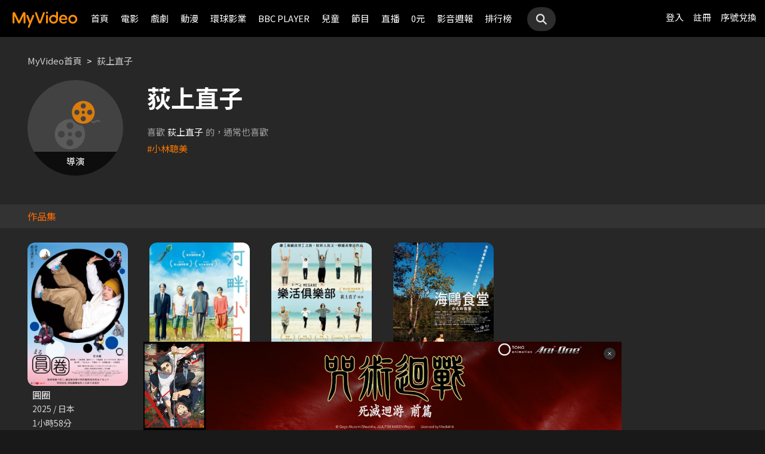

--- FILE ---
content_type: text/html;charset=UTF-8
request_url: https://myvideo.net.tw/person/%EF%BF%BD%EF%BF%BD%EF%BF%BD%EF%BF%BD%EF%BF%BD%EF%BF%BD%EF%BF%BD%EF%BF%BD%EF%BF%BD%EF%BF%BD%EF%BF%BD%EF%BF%BD_S0015151/
body_size: 7815
content:
     


 


<!DOCTYPE html PUBLIC "-//W3C//DTD HTML 4.01 Transitional//EN" "http://www.w3.org/TR/html4/loose.dtd">
<html lang="zh-Hant-TW">
  <head version="svn_trunk_88916" >
  	
    
  	
  	
    <link rel="shortcut icon" sizes="16x16" href="/static/images/favicon.ico" />
    <link rel="shortcut icon" sizes="128x128" href="/static/images/favicon-256x256.ico" />
    <link rel="apple-touch-icon" href="/static/images/favicon-256x256.ico" />
    <meta name="viewport" content="width=device-width, initial-scale=1.0, minimum-scale=1.0" />
    
    <title>荻上直子作品推薦線上看 - MyVideo｜陪你每一刻</title>
    
    
    <link rel="stylesheet" href="/static/css/RWD/reset.css?PatchDate=20260115" />
    <link rel="stylesheet" href="/static/css/RWD/style_preset.css?PatchDate=20260115" />
    <link rel="stylesheet" href="/static/css/RWD/style_frame.css?PatchDate=20260115" />
    <link rel="stylesheet" href="/static/css/RWD/style_footer.css?PatchDate=20260115" />
    <link rel="stylesheet" href="/static/css/RWD/style_frameMember.css?PatchDate=20260115" />
    <link rel="stylesheet" href="/static/css/RWD/style_main.css?PatchDate=20260115" />
    <link rel="stylesheet" href="/static/css/RWD/style_light_header.css?PatchDate=20260115" />
    <link rel="stylesheet" href="/static/css/RWD/style_header_dropdown_menu.css?PatchDate=20260115" />
	
	<link rel="stylesheet" href="/static/Swiper/swiper-bundle.min.css" />

    
    <style type="text/css">
      @media screen and (min-width: 1024px) {
          header.colorGR {
              background: linear-gradient(to bottom, rgba(0, 0, 0, 1) 0%, rgba(0, 0, 0, 0) 100%);
          }
          
          main{
      	    padding-top: 62px;
      	}
      	
      }
    </style>
    
    <script src="/static/js/jquery-3.6.0.min.js"></script>
    <script
      type="text/javascript"
      src="/static/reactJS/customizeSupportJS/myVideoCommonJS.min.js?PatchDate=20260115"
    ></script>
    <script type="text/javascript">
      var PSCPath = "";
      var Context = {
    	 
    	blackCardType  : '0',	
    	
    	blackData : {
    		
    		isLuxuryService : 'N',
    		
    		luxuryServiceIds: ''
    	},
      	remindInfo : {
      		isShow		: true,
      		homeBtnText : "訂閱豪華",
      		clickUrl	: "https://www.myvideo.net.tw/buyVideoCart/servletPromoRedirect.do?promotionId=PTA_2202181149563298&promotionType=1"
      	},
      	isLogin : "" !== "",
      	remindType : "" === "" ? "未登入"
      							: "N" === "Y"
      								? "超值月租"
      								: "N" === 'Y'
      									? "豪華月租訂閱豪華" : "未申裝"
      };

      $.ajaxSetup({
      	cache: false
      });
    </script>
	
	    
<meta charset="UTF-8">
<meta name="viewport"
	content="width=device-width, initial-scale=1.0, minimum-scale=1.0">


<link rel="stylesheet" href="/static/css/RWD/videoList.css?PatchDate=20260115">
<link rel="stylesheet" href="/static/css/RWD/videoBox.css?PatchDate=20260115">
<link rel="stylesheet" href="/static/css/RWD/tabPanel.css?PatchDate=20260115">
<link rel="stylesheet" href="/static/css/RWD/style_index.css?PatchDate=20260115">
<link rel="stylesheet" href="/static/css/RWD/style_filter.css?PatchDate=20260115">
<link rel="stylesheet" href="/static/css/RWD/style_listing.css?PatchDate=20260115">
<link rel="stylesheet" href="/static/css/RWD/director.css?PatchDate=20260115">

<script src="/static/js/RWD/TopRankSlide.js" charset="utf-8"></script>





<meta name="description" content="MyVideo 特別精選 荻上直子 精采作品，包括 《圓圈》、《河畔小日子》、《樂活俱樂部》 推薦你線上看。"/>
<link rel="canonical" href="https://www.myvideo.net.tw/person/%E8%8D%BB%E4%B8%8A%E7%9B%B4%E5%AD%90_S0015151/" />
<link rel="amphtml" href="https://www.myvideo.net.tw/person/amp/%E8%8D%BB%E4%B8%8A%E7%9B%B4%E5%AD%90_S0015151/">

<meta property="og:title" content="荻上直子作品推薦線上看 &ndash; MyVideo | 陪你每一刻" />
<meta property="og:description" content="MyVideo 特別精選 荻上直子 精采作品，包括 《圓圈》、《河畔小日子》、《樂活俱樂部》 推薦你線上看。" />
<meta property="og:url" content="https://www.myvideo.net.tw/person/%E8%8D%BB%E4%B8%8A%E7%9B%B4%E5%AD%90_S0015151/" />
<meta property="og:image" content="https://www.myvideo.net.tw/static/images/RWD/actorImg_default5.jpg" />
<meta property="og:type" content="website" /> 
<meta property="fb:app_id" content="471215119589042" />





	<script type="application/ld+json">
		{"mainEntity":[{"image":"https://www.myvideo.net.tw/static/images/RWD/actorImg_default5.jpg","@type":"Person","name":"荻上直子","url":"https://www.myvideo.net.tw/person/荻上直子_S0015151/"},{"@type":"ItemList","ItemListElement":[{"@type":"ListItem","name":"圓圈","@id":"https://www.myvideo.net.tw/details/0/412985","position":1,"url":"https://www.myvideo.net.tw/details/0/412985"},{"@type":"ListItem","name":"河畔小日子","@id":"https://www.myvideo.net.tw/details/0/366365","position":2,"url":"https://www.myvideo.net.tw/details/0/366365"},{"@type":"ListItem","name":"樂活俱樂部","@id":"https://www.myvideo.net.tw/details/0/359081","position":3,"url":"https://www.myvideo.net.tw/details/0/359081"},{"@type":"ListItem","name":"海鷗食堂","@id":"https://www.myvideo.net.tw/details/0/357371","position":4,"url":"https://www.myvideo.net.tw/details/0/357371"}],"name":"出演作品"},{"@type":"ItemList","ItemListElement":[{"@type":"ListItem","name":"小林聰美","@id":"https://www.myvideo.net.tw/person/小林聰美_S0012376/","position":1,"url":"https://www.myvideo.net.tw/person/小林聰美_S0012376/"}],"name":"推薦演員"},{"@type":"ItemList","ItemListElement":[{"@type":"ListItem","name":"整形過後","@id":"https://www.myvideo.net.tw/details/3/32273","position":1,"url":"https://www.myvideo.net.tw/details/3/32273"},{"@type":"ListItem","name":"監所男子囚生記","@id":"https://www.myvideo.net.tw/details/3/32079","position":2,"url":"https://www.myvideo.net.tw/details/3/32079"},{"@type":"ListItem","name":"名偵探柯南 100萬美元的五稜星","@id":"https://www.myvideo.net.tw/details/0/406014","position":3,"url":"https://www.myvideo.net.tw/details/0/406014"},{"@type":"ListItem","name":"重裝制裁","@id":"https://www.myvideo.net.tw/details/0/429920","position":4,"url":"https://www.myvideo.net.tw/details/0/429920"},{"@type":"ListItem","name":"我和我的殭屍女兒","@id":"https://www.myvideo.net.tw/details/0/428688","position":5,"url":"https://www.myvideo.net.tw/details/0/428688"},{"@type":"ListItem","name":"私家偵探","@id":"https://www.myvideo.net.tw/details/0/427004","position":6,"url":"https://www.myvideo.net.tw/details/0/427004"},{"@type":"ListItem","name":"差點在迷宮深處被信任的夥伴殺掉，但靠著天賜技能「無限扭蛋」獲得等級9999的夥伴，我要向前隊友和世界展開復仇&「給他們好看！」","@id":"https://www.myvideo.net.tw/details/3/31648","position":7,"url":"https://www.myvideo.net.tw/details/3/31648"},{"@type":"ListItem","name":"聖母殺手","@id":"https://www.myvideo.net.tw/details/0/428676","position":8,"url":"https://www.myvideo.net.tw/details/0/428676"},{"@type":"ListItem","name":"異能5：死了一個超人以後","@id":"https://www.myvideo.net.tw/details/0/428950","position":9,"url":"https://www.myvideo.net.tw/details/0/428950"},{"@type":"ListItem","name":"猛毒","@id":"https://www.myvideo.net.tw/details/0/204279","position":10,"url":"https://www.myvideo.net.tw/details/0/204279"},{"@type":"ListItem","name":"上山吧！台灣隊","@id":"https://www.myvideo.net.tw/details/3/32162","position":11,"url":"https://www.myvideo.net.tw/details/3/32162"},{"@type":"ListItem","name":"大生意人","@id":"https://www.myvideo.net.tw/details/3/32240","position":12,"url":"https://www.myvideo.net.tw/details/3/32240"},{"@type":"ListItem","name":"我的殺手爸爸","@id":"https://www.myvideo.net.tw/details/0/428683","position":13,"url":"https://www.myvideo.net.tw/details/0/428683"},{"@type":"ListItem","name":"老舅","@id":"https://www.myvideo.net.tw/details/3/32324","position":14,"url":"https://www.myvideo.net.tw/details/3/32324"},{"@type":"ListItem","name":"泛而不精的我被逐出了勇者隊伍","@id":"https://www.myvideo.net.tw/details/3/32390","position":15,"url":"https://www.myvideo.net.tw/details/3/32390"},{"@type":"ListItem","name":"何百芮的地獄戀曲","@id":"https://www.myvideo.net.tw/details/3/32307","position":16,"url":"https://www.myvideo.net.tw/details/3/32307"},{"@type":"ListItem","name":"掌命","@id":"https://www.myvideo.net.tw/details/3/32321","position":17,"url":"https://www.myvideo.net.tw/details/3/32321"},{"@type":"ListItem","name":"何百芮的地獄毒白","@id":"https://www.myvideo.net.tw/details/3/32311","position":18,"url":"https://www.myvideo.net.tw/details/3/32311"},{"@type":"ListItem","name":"咒願","@id":"https://www.myvideo.net.tw/details/0/427008","position":19,"url":"https://www.myvideo.net.tw/details/0/427008"},{"@type":"ListItem","name":"身為暗殺者的我明顯比勇者還強","@id":"https://www.myvideo.net.tw/details/3/31654","position":20,"url":"https://www.myvideo.net.tw/details/3/31654"}],"name":"推薦影片"}],"@type":"CollectionPage","name":"荻上直子 作品推薦 線上看 - MyVideo","description":"MyVideo 特別精選 荻上直子 精采作品，包括 《圓圈》、《河畔小日子》、《樂活俱樂部》 推薦你線上看。","@id":"https://www.myvideo.net.tw/person/荻上直子_S0015151/","@context":"https://schema.org","url":"https://www.myvideo.net.tw/person/荻上直子_S0015151/"}
	</script>



	<script type="application/ld+json">
		{"@type":"BreadcrumbList","ItemListElement":[{"item":{"name":"首頁","@id":"https://www.myvideo.net.tw/"},"@type":"ListItem","position":1},{"item":{"name":"荻上直子 作品推薦 線上看 - MyVideo","@id":"https://www.myvideo.net.tw/person/%E8%8D%BB%E4%B8%8A%E7%9B%B4%E5%AD%90_S0015151/"},"@type":"ListItem","position":2}],"@context":"https://schema.org"}
	</script>





<script type="text/javascript">
var context = {
	videoObj : {
		returnVideoCount: '4',
		totalVideoCount	: '4',
		oneTimesLoad	: '20',
		nowCountInt		: 0,
		totalCountInt	: 0,
		personId		: 'S0015151',
		domain			: ''
	}		
}

</script>
<script src="/static/js/RWD/person.js" charset="utf-8"></script>

	
  </head>
  <body>
  	



<!-- 為必免重複載入 -->


<!-- Criteo Loader File -->
<script type="text/javascript" src="//dynamic.criteo.com/js/ld/ld.js?a=111489" async="true"></script>
<!-- END Criteo Loader File -->


<!-- Criteo Visit Tag -->
<script type="text/javascript">
  window.criteo_q = window.criteo_q || [];
  var deviceType = /iPad/.test(navigator.userAgent) ? "t"
          : /Mobile|iP(hone|od)|Android|BlackBerry|IEMobile|Silk/
                  .test(navigator.userAgent) ? "m" : "d";
  window.criteo_q.push({
    event: "setAccount",
    account: 111489
  }, {
    event: "setEmail",
    email: "",
  }, {
    event: "setSiteType",
    type: deviceType
  }, {
    event: "viewPage"
  });
</script>
<!-- END Criteo Visit Tag -->



  
  
    
<!-- Google Tag Manager -->
<script>(function(w,d,s,l,i){w[l]=w[l]||[];w[l].push({'gtm.start':
new Date().getTime(),event:'gtm.js'});var f=d.getElementsByTagName(s)[0],
j=d.createElement(s),dl=l!='dataLayer'?'&l='+l:'';j.async=true;j.src=
'https://www.googletagmanager.com/gtm.js?id='+i+dl;f.parentNode.insertBefore(j,f);
})(window,document,'script','dataLayer','GTM-MF93N5D');</script>
<!-- End Google Tag Manager -->
<!-- Google Tag Manager (noscript) -->
<noscript><iframe src="https://www.googletagmanager.com/ns.html?id=GTM-MF93N5D"
height="0" width="0" style="display:none;visibility:hidden"></iframe></noscript>
<!-- End Google Tag Manager (noscript) -->
<script>
//push uid to dataLayer for user reconization.
  if(""){
    dataLayer.push({
      'event':'userId',
      'UID':''
    })
  }
if(!window.analyticsEventSender){
  let analyticsEventSender = {
    send_Event: function (...strs) {
    },
    send_page_view: function (str) {
    },
    pushToDataLayer: function(data){
			dataLayer.push(data)
    }
  };
  window.analyticsEventSender = analyticsEventSender;
}
</script>

  

<script type="text/javascript">
	function writeGA(str) {
		window.analyticsEventSender.send_page_view(str);
	}
	function writeGA_Event(str) {
		window.analyticsEventSender.send_Event('play', 'free', str);
	}
	function writeGA_Event_paid(str) {
		window.analyticsEventSender.send_Event('play', 'paid', str);
	}
	function writeGA_Event_browser(str) {
		window.analyticsEventSender.send_Event('play', 'browser', str);
	}
	// New ga event for log recommend
	function writeGA_Click_Recommend_Event(str) {
		window.analyticsEventSender.send_Event('click', 'recommend', str);
	}
	// New ga event for player
	function writeGA_Player(str1, str2, str3) {
		window.analyticsEventSender.send_Event(str1, str2, str3);
	}

	// New ga event for addQ , banner, 版位GA
	function writeGA_Event_click(str1, str2, str3) {
		window.analyticsEventSender.send_Event(str1, str2, str3);
	}

	// New ga event for go myfoneshopping
	function writeGA_shopping(str) {
		window.analyticsEventSender.send_Event('外部連結', '導購', str);
	}
	function pushToDataLayer(data) {
		window.analyticsEventSender.pushToDataLayer(data);
	}
</script>
<script type="text/javascript" defer="defer">
  var _mTrack = _mTrack || [];
  _mTrack.push([ 'trackPage' ]);

  (function() {
    var mClientId = '558dza12683';
    var mProto = ('https:' == document.location.protocol ? 'https://'
        : 'http://');
    var mHost = 'tracker.marinsm.com';
    var mt = document.createElement('script');
    mt.type = 'text/javascript';
    mt.async = true;
    mt.src = mProto + mHost + '/tracker/async/' + mClientId + '.js';
    var fscr = document.getElementsByTagName('script')[0];
    fscr.parentNode.insertBefore(mt, fscr);
  })();
</script>
<noscript>
  <img src='https://tracker.marinsm.com/tp?act=1&cid=558dza12683&script=no'>
</noscript>

<script>
!function(e,t,n,a,c,o,s){e.fbq||(c=e.fbq=function(){c.callMethod?c.callMethod.apply(c,arguments):c.queue.push(arguments)},e._fbq||(e._fbq=c),c.push=c,c.loaded=!0,c.version="2.0",c.queue=[],o=t.createElement(n),o.async=!0,o.src=a,s=t.getElementsByTagName(n)[0],s.parentNode.insertBefore(o,s))}(window,document,"script","https://connect.facebook.net/en_US/fbevents.js"),fbq("init","792098837661675"),fbq("track","PageView");
</script>
<noscript><img height="1" width="1" style="display:none" src="https://www.facebook.com/tr?id=792098837661675&ev=PageView&noscript=1"/></noscript>


    <input type="hidden" value="PC" id="deviceType" />
    <input type="hidden" value="20260115" id="patchDate" />
    <input type="hidden" value="https://mgw3.myvideo.net.tw/myVideo.api/" id="TWM_MyVideoAPI" />
    <input type="hidden" value="https://mgw2.myvideo.net.tw/myVideo.api/" id="TWM_MyVideoAPI_shunt" />
    

    <div class="wrap">
    
    <!-- APP 隱藏Header UI -->
   	  	
	      <div id="reactRenderTargetHeader">
	         
	        













<header class="colorBK">
	<div class="headerBox">
		<div class="hdGroup">
			<img id="ham" class="padMobi" src="/static/images/RWD/icon_header_ham.png" />
			<a href="/index.do">
				<img id="logo" src="/static/images/RWD/brand_logo.png" />
			</a>
			<div class="linkArea">
				<a class="searchBox" href="#">
					<img class="search" src="/static/images/RWD/icon_header_search.png" />
				</a>
				<ul class="linkService">

					<li><a href="/login.do" title="登入MyVideo立即觀賞">登入</a></li>
					<li><a href="/goSignUpPage.do" title="免費加入MyVideo">註冊</a></li>

					<li><a href="/SN-exchange" title="序號兌換">序號兌換</a></li>
				</ul>
			</div>
		</div>
		<div class="depart">
			<ul itemscope itemtype="http://www.schema.org/SiteNavigationElement">
	
						<li class="topMenuScroll_UX_RECOMMEND_HOME" id="UX_RECOMMEND_HOME" itemprop="name">
							<a href="/index.do" itemprop="url" title="首頁">首頁</a>
						</li>
	
						<li class="topMenuScroll_UXM_MOVIE" id="UXM_MOVIE" itemprop="name">
							<a href="/movie/" itemprop="url" title="電影">電影</a>
						</li>
	
						<li class="topMenuScroll_UXM_DRAMA" id="UXM_DRAMA" itemprop="name">
							<a href="/drama/" itemprop="url" title="戲劇">戲劇</a>
						</li>
	
						<li class="topMenuScroll_UXM_CARTOON" id="UXM_CARTOON" itemprop="name">
							<a href="/cartoon/" itemprop="url" title="動漫">動漫</a>
						</li>
	
						<li class="topMenuScroll_UXM_STUDIO_UNIVERSAL" id="UXM_STUDIO_UNIVERSAL" itemprop="name">
							<a href="/Studio_Universal/" itemprop="url" title="環球影業">環球影業</a>
						</li>
	
						<li class="topMenuScroll_UXM_BBCPLAYER" id="UXM_BBCPLAYER" itemprop="name">
							<a href="/BBCPlayer/" itemprop="url" title="BBC PLAYER">BBC PLAYER</a>
						</li>
	
						<li class="topMenuScroll_UXM_CHILD" id="UXM_CHILD" itemprop="name">
							<a href="/child/" itemprop="url" title="兒童">兒童</a>
						</li>
	
						<li class="topMenuScroll_UXM_MUSIC" id="UXM_MUSIC" itemprop="name">
							<a href="/music/" itemprop="url" title="節目">節目</a>
						</li>
	
						<li class="topMenuScroll_UX_LIVE_CHANNEL_HANDSET" id="UX_LIVE_CHANNEL_HANDSET" itemprop="name">
							<a href="/LiveChannel/" itemprop="url" title="直播">直播</a>
						</li>
	
						<li class="topMenuScroll_UXM_FREE_MENU" id="UXM_FREE_MENU" itemprop="name">
							<a href="/free_menu/" itemprop="url" title="0元">0元</a>
						</li>
	
				<li><a href="https://blog.myvideo.net.tw/" title="影音週報">影音週報</a></li>
				
					<li><a href="/rank/" title="排行榜">排行榜</a></li>
	
			</ul>
			<a class="searchBox" href="#">
				<img class="search" src="/static/images/RWD/icon_header_search.png" />
			</a>
		</div>
	</div>
</header> 
	      </div>
     	<script src="/static/react-js/header.bundle.js?PatchDate=20260115"></script>
      
      
      
	<div class="wrap">
		<main>
			
				
					<div class="monthlyMain">
						<div class="breadcrumbModule block">
							
								<a href="/">MyVideo首頁</a>
								 > 
							
								<a href="/person/%E8%8D%BB%E4%B8%8A%E7%9B%B4%E5%AD%90_S0015151/">荻上直子</a>
								
							
						</div>
						<section class="mainTopSection directorTop">
							<section class="topSection directorIntro">
								
									<figure class="">
										<img src="https://www.myvideo.net.tw/static/images/RWD/actorImg_default5.jpg" alt="荻上直子">
										
											
												<div class="characterName">導演</div>
											
											
											
										
									</figure>
								
								<div>
									<h1>荻上直子</h1>
									
									<ul class="directorData">
										
										
									</ul>
									
									
										<section class="relatedTags">
	                            			<span class="title">喜歡<strong>荻上直子</strong>的，通常也喜歡</span>
				                            <ul class="tagList">
				                            	
				                                	<li class="tagListItem"><a class="primaryOrg" href="/person/小林聰美_S0012376/">#小林聰美</a></li>
				                                
				                            </ul>
	                        			</section>
	                        		
								</div>
							</section>
						</section>
						
							
								<h2 class="DirectirSectionTitle">作品集</h2>
							
							
						
						<article class="vidioListWrap">
							<section
								class="videoBlock posterBlock noBack noMask directorWorks">
								<ul id="videoTable">
									
										<li>
											<div class="imgBox">
												
												
										        
										        	
										        	
										        
										        
												<a href="/details/0/412985"
													title="圓圈"
													style="background-image: url(https://img.myvideo.net.tw/images/SKY040/0000/0899/202503121435069813_420x600.jpg)"></a>
											</div>
											<h3>
												<a href="/details/0/412985"
													title="圓圈"> 圓圈 </a>
											</h3>
											<div class="film-info">
												<div>2025 / 日本</div>
												<div>1小時58分</div>
											</div>
										</li>
									
										<li>
											<div class="imgBox">
												
												
										        
										        	
										        	
										        
										        
												<a href="/details/0/366365"
													title="河畔小日子"
													style="background-image: url(https://img.myvideo.net.tw/images/AVJ010/0000/1901/202301191530505259_420x600.jpg)"></a>
											</div>
											<h3>
												<a href="/details/0/366365"
													title="河畔小日子"> 河畔小日子 </a>
											</h3>
											<div class="film-info">
												<div>2021 / 日本</div>
												<div>2小時1分</div>
											</div>
										</li>
									
										<li>
											<div class="imgBox">
												
												
										        
										        	
										        	
										        
										        
												<a href="/details/0/359081"
													title="樂活俱樂部"
													style="background-image: url(https://img.myvideo.net.tw/images/SKY040/0000/0601/202209081205347241_420x600.jpg)"></a>
											</div>
											<h3>
												<a href="/details/0/359081"
													title="樂活俱樂部"> 樂活俱樂部 </a>
											</h3>
											<div class="film-info">
												<div>2009 / 日本</div>
												<div>1小時47分</div>
											</div>
										</li>
									
										<li>
											<div class="imgBox">
												
												
										        
										        	
										        	
										        
										        
												<a href="/details/0/357371"
													title="海鷗食堂"
													style="background-image: url(https://img.myvideo.net.tw/images/SKY040/0000/0599/202208301309232700_420x600.jpg)"></a>
											</div>
											<h3>
												<a href="/details/0/357371"
													title="海鷗食堂"> 海鷗食堂 </a>
											</h3>
											<div class="film-info">
												<div>2006 / 日本</div>
												<div>1小時45分</div>
											</div>
										</li>
									
								</ul>
							</section>
							
						</article>
					</div>
				
				
			
			
				<article>
					<section class="videoList posterBlock noBack">
						<div class="header" id="header1">
							<h2>
								<img class="icon"
									src="/static/images/RWD/icon_camera.png">你可能也喜歡
							</h2>
						</div>
						<div class="navBtnBox">
							<div class="navBtn leftBtn last" onclick="back(this,1)">
								<img src="/static/images/RWD/icon_arrow_left.png">
							</div>
							<div class="navBtn rightBtn" onclick="next(this,1)">
								<img src="/static/images/RWD/icon_arrow_right.png">
							</div>
						</div>
						<div class="sliderOneLine" id="myDiv1">
							<ul style="width: max-content;" >
								
									<li><a
										href="/details/3/32273"
										title="整形過後">
											<div class="imgBox">
												<img class="poster"
													src="https://img.myvideo.net.tw/images/PIS010/0000/0002/202512010929090156_420x600.jpg">
												
										        
										        	
										        	
										        
											</div>
											<h3>整形過後</h3>
									</a></li>
								
									<li><a
										href="/details/3/32079"
										title="監所男子囚生記">
											<div class="imgBox">
												<img class="poster"
													src="https://img.myvideo.net.tw/images/IQI010/0000/0025/202511101832057412_420x600.jpg">
												
										        
										        	
										        	
										        
											</div>
											<h3>監所男子囚生記</h3>
									</a></li>
								
									<li><a
										href="/details/0/406014"
										title="名偵探柯南 100萬美元的五稜星">
											<div class="imgBox">
												<img class="poster"
													src="https://img.myvideo.net.tw/images/PRO010/0000/1557/202511180905340543_420x600.jpg">
												
										        
										        	
										        	
										        
											</div>
											<h3>名偵探柯南 100萬美元的五稜星</h3>
									</a></li>
								
									<li><a
										href="/details/0/429920"
										title="重裝制裁">
											<div class="imgBox">
												<img class="poster"
													src="https://img.myvideo.net.tw/images/MOV010/0000/3198/202512171725248926_420x600.jpg">
												
										        
										        	
										        	
										        
											</div>
											<h3>重裝制裁</h3>
									</a></li>
								
									<li><a
										href="/details/0/428688"
										title="我和我的殭屍女兒">
											<div class="imgBox">
												<img class="poster"
													src="https://img.myvideo.net.tw/images/MOV010/0000/3182/202511201437355786_420x600.jpg">
												
										        
										        	
										        	
										        
											</div>
											<h3>我和我的殭屍女兒</h3>
									</a></li>
								
									<li><a
										href="/details/0/427004"
										title="私家偵探">
											<div class="imgBox">
												<img class="poster"
													src="https://img.myvideo.net.tw/images/AVJ010/0000/2557/202510201543562910_420x600.jpg">
												
										        
										        	
										        	
										        
											</div>
											<h3>私家偵探</h3>
									</a></li>
								
									<li><a
										href="/details/3/31648"
										title="差點在迷宮深處被信任的夥伴殺掉，但靠著天賜技能「無限扭蛋」獲得等級9999的夥伴，我要向前隊友和世界展開復仇&「給他們好看！」">
											<div class="imgBox">
												<img class="poster"
													src="https://img.myvideo.net.tw/images/MUS030/0002/4096/202509191213220881_420x600.jpg">
												
										        
										        	
										        	
										        
											</div>
											<h3>差點在迷宮深處被信任的夥伴殺掉，但靠著天賜技能「無限扭蛋」獲得等級9999的夥伴，我要向前隊友和世界展開復仇&「給他們好看！」</h3>
									</a></li>
								
									<li><a
										href="/details/0/428676"
										title="聖母殺手">
											<div class="imgBox">
												<img class="poster"
													src="https://img.myvideo.net.tw/images/EAG010/0000/0640/202511241122341849_420x600.jpg">
												
										        
										        	
										        	
										        
											</div>
											<h3>聖母殺手</h3>
									</a></li>
								
									<li><a
										href="/details/0/428950"
										title="異能5：死了一個超人以後">
											<div class="imgBox">
												<img class="poster"
													src="https://img.myvideo.net.tw/images/MOV010/0000/3176/202511191717039230_420x600.jpg">
												
										        
										        	
										        	
										        
											</div>
											<h3>異能5：死了一個超人以後</h3>
									</a></li>
								
									<li><a
										href="/details/0/204279"
										title="猛毒">
											<div class="imgBox">
												<img class="poster"
													src="https://img.myvideo.net.tw/images/CPT010/0000/0142/201811131633347802_420x600.jpg">
												
													<div class="tagTopArea">
														<div class="tag gray"
															style="
														 background-color:#A8DC7D;
														 color:#000000;">
															單次付費</div>
													</div>
												
										        
										        	
										        	
										        
											</div>
											<h3>猛毒</h3>
									</a></li>
								
									<li><a
										href="/details/3/32162"
										title="上山吧！台灣隊">
											<div class="imgBox">
												<img class="poster"
													src="https://img.myvideo.net.tw/images/SAN030/0000/2959/202601091054568701_420x600.jpg">
												
													<div class="tagTopArea">
														<div class="tag gray"
															style="
														 background-color:#FF6B00;
														 color:#FFFFFF;">
															跟播</div>
													</div>
												
										        
										        	
										        	
										        
											</div>
											<h3>上山吧！台灣隊</h3>
									</a></li>
								
									<li><a
										href="/details/3/32240"
										title="大生意人">
											<div class="imgBox">
												<img class="poster"
													src="https://img.myvideo.net.tw/images/ALL030/0001/6131/202511251057002623_420x600.jpg">
												
										        
										        	
										        	
										        
											</div>
											<h3>大生意人</h3>
									</a></li>
								
									<li><a
										href="/details/0/428683"
										title="我的殺手爸爸">
											<div class="imgBox">
												<img class="poster"
													src="https://img.myvideo.net.tw/images/MOV010/0000/3185/202511201450350098_420x600.jpg">
												
										        
										        	
										        	
										        
											</div>
											<h3>我的殺手爸爸</h3>
									</a></li>
								
									<li><a
										href="/details/3/32324"
										title="老舅">
											<div class="imgBox">
												<img class="poster"
													src="https://img.myvideo.net.tw/images/ALL030/0001/6289/202512181418122243_420x600.jpg">
												
										        
										        	
										        	
										        
											</div>
											<h3>老舅</h3>
									</a></li>
								
									<li><a
										href="/details/3/32390"
										title="泛而不精的我被逐出了勇者隊伍">
											<div class="imgBox">
												<img class="poster"
													src="https://img.myvideo.net.tw/images/TRO020/0000/1448/202512241521036740_420x600.jpg">
												
													<div class="tagTopArea">
														<div class="tag gray"
															style="
														 background-color:#FF6B00;
														 color:#FFFFFF;">
															跟播</div>
													</div>
												
										        
										        	
										        	
										        
											</div>
											<h3>泛而不精的我被逐出了勇者隊伍</h3>
									</a></li>
								
									<li><a
										href="/details/3/32307"
										title="何百芮的地獄戀曲">
											<div class="imgBox">
												<img class="poster"
													src="https://img.myvideo.net.tw/images/EAC010/0000/0016/202512171746504298_420x600.jpg">
												
													<div class="tagTopArea">
														<div class="tag gray"
															style="
														 background-color:#FF6B00;
														 color:#FFFFFF;">
															跟播</div>
													</div>
												
										        
										        	
														<div class="tagBottomArea">
															<div class="tag green"
																style="
															 background-color:#FFDD00;
															 color:#000000;">
																更新至6集</div>
														</div>
										        	
										        	
										        
											</div>
											<h3>何百芮的地獄戀曲</h3>
									</a></li>
								
									<li><a
										href="/details/3/32321"
										title="掌命">
											<div class="imgBox">
												<img class="poster"
													src="https://img.myvideo.net.tw/images/ALL030/0001/6257/202512151059210018_420x600.jpg">
												
										        
										        	
										        	
										        
											</div>
											<h3>掌命</h3>
									</a></li>
								
									<li><a
										href="/details/3/32311"
										title="何百芮的地獄毒白">
											<div class="imgBox">
												<img class="poster"
													src="https://img.myvideo.net.tw/images/EAC010/0000/0002/202512171750099046_420x600.jpg">
												
										        
										        	
										        	
										        
											</div>
											<h3>何百芮的地獄毒白</h3>
									</a></li>
								
									<li><a
										href="/details/0/427008"
										title="咒願">
											<div class="imgBox">
												<img class="poster"
													src="https://img.myvideo.net.tw/images/AVJ010/0000/2560/202510201556593226_420x600.jpg">
												
										        
										        	
										        	
										        
											</div>
											<h3>咒願</h3>
									</a></li>
								
									<li><a
										href="/details/3/31654"
										title="身為暗殺者的我明顯比勇者還強">
											<div class="imgBox">
												<img class="poster"
													src="https://img.myvideo.net.tw/images/MUS030/0002/4150/202509191650266714_420x600.jpg">
												
										        
										        	
										        	
										        
											</div>
											<h3>身為暗殺者的我明顯比勇者還強</h3>
									</a></li>
								
							</ul>
						</div>
					</section>
				</article>
			
		</main>
	</div>

      
     <!-- APP 隱藏Header UI -->
      
	      <div id="reactRenderTargetFooter">
	         
	        



<footer>
	<!--  
	<a href="/index.do" title="myVideo|陪你每一刻">
		<img className="logo padWide" src="/static/images/RWD/brand_logo_footer.png" />
	</a>
	-->
	<div class="footerLink">
		<div class="ftLinks">
			<ul class="ftLinksAbout">
				<h3>關於</h3>
				<div class="group">
					<li><a href="/privacy-policy" title="隱私權政策">隱私權政策</a></li>
					<li><a href="/terms" title="使用者條款">使用者條款</a></li>
					<li><a href="mailto:myVideoNews@taiwanmobile.com">合作洽談</a></li>
				</div>
			</ul>
			<ul class="ftLinksService">
				<h3>客戶服務</h3>
				<div class="group">
					<li><a href="/MyVideo/m/qAndA.do" title="常見問答">常見問答</a></li>
					<li><a href="/MyVideo/m/intro.do?type=smartTVIntro" title="電視觀看教學">電視觀看教學</a></li>
					<li><a href="/MyVideo/m/feedback.do" title="我要發問">我要發問</a></li>
				</div>
				<div class="group">
					<li><a href="/MyVideo/m/serviceAnnouncement.do" title="服務公告">服務公告</a></li>
					<li><a href="/MyVideo/m/intro.do" title="服務說明">服務說明</a></li>
					<li><a href="/intro" title="服務介紹">服務介紹</a></li>
<!-- 					<li><a href="/events" title="好康優惠">好康優惠</a></li> -->
				</div>
			</ul>
		</div>
	</div>
</footer> 
	      </div>
      	<script src="/static/react-js/footer.bundle.js?PatchDate=20260115"></script>
      
    </div>
  </body>
  <script src="/static/js/RWD/insertSAS.js?PatchDate=20260115"></script>
  <script src="/static/Swiper/swiper-bundle.min.js"></script>
  <script src="/static/FlexSlider/jquery.flexslider-min.js"></script>
    
  <script src="/static/js/RWD/main.js?PatchDate=20260115"></script>
  <script src="/static/js/RWD/float.js?PatchDate=20260115"></script>
  <script src="/static/js/RWD/popUp.js?PatchDate=20260115"></script>

  
  <script src="/static/js/RWD/aos_3.0.0_beta.6.js?PatchDate=20260115"></script>
  
  <script type="text/javascript">
    
    var isNewMember = 0;
    var loginFrom = "null";
  </script>
  
 
</html>
